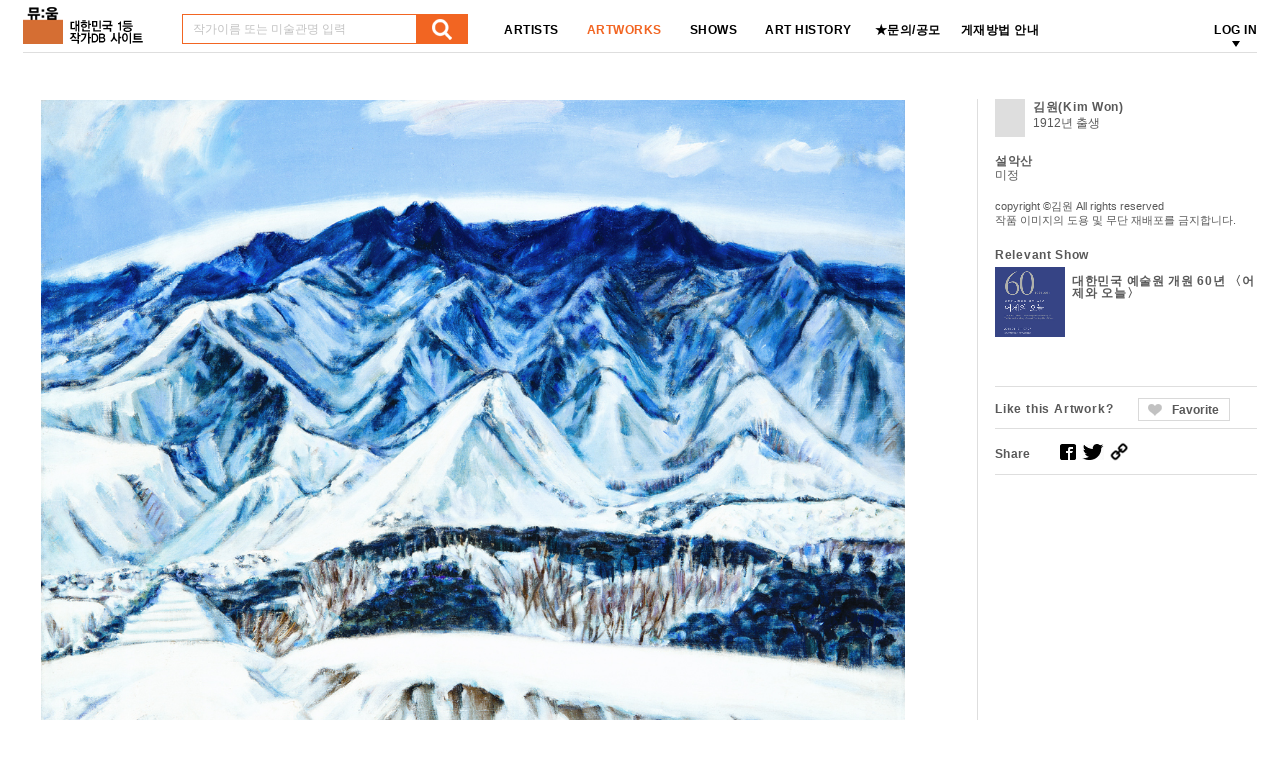

--- FILE ---
content_type: text/html; charset=utf-8
request_url: http://www.mu-um.com/?mid=02&act=dtl&idx=12658
body_size: 16696
content:
<!DOCTYPE html>
<html lang="ko">
<head>
	<meta charset="utf-8" />
	<meta http-equiv="X-UA-Compatible" content="IE=edge">
	<meta name="description" content="대한민국 1등 작가DB 사이트, 뮤움" />
	<meta name="viewport" content="width=1280" />
	<meta property="og:type" content="website" />
	<meta property="og:site_name" content="뮤움" />
	<meta property="og:title" content="[대한민국 1등 작가DB 사이트, 뮤움]" />
<meta property="og:description" content="설악산미정" />
<meta property="og:image" content="http://www.mu-um.com/data/Exhibit/201404/m_1397702508.jpg" />
<meta property="og:url" content="http://www.mu-um.com/?mid=02&act=dtl&idx=12658" />
<meta property="og:image:width" content="500" />
<meta property="og:image:height" content="500" />
	
	<title>대한민국 1등 작가DB 사이트, 뮤움</title>

	<link rel="stylesheet" href="/js/owl.carousel.min.css">
	<link rel="stylesheet" type="text/css" href="/css/style.css" />
	<link rel="stylesheet" type="text/css" href="/css/ie.css" />
	<link rel="stylesheet" type="text/css" href="/_css/plugins/black-tie/jquery-ui-1.8.16.custom.css" />
	
	<script type="text/javascript" src="/js/jquery-1.11.1.min.js"></script>
	<script type="text/javascript" src="/js/jquery-ui.js"></script>
	<script type="text/javascript" src="/js/owl.carousel.min.js"></script>
	<script type="text/javascript" src="/js/jquery.bxslider.js"></script>
	<script type="text/javascript" src="/js/isotope-docs.min.js"></script>
	
	<script type="text/javascript" src="/js/rt-sub.js"></script>
	<script type="text/javascript" src="/js/todayPrd.js"></script>
	<!--[if lt IE 9]>
	<script src="/js/masonry.pkgd.min.js"></script>
	<script src="/js/ie9.js"></script>
	<link href="/css/ie9.css" rel="stylesheet" type="text/css"/>
	<![endif]-->
</head>
<body>
<div class="skip">
	<a href="#header">상단 바로가기</a>
	<a href="#contents">본문 바로가기</a>
	<a href="#footer">하단 바로가기</a>
</div>
<span itemscope="" itemtype="http://schema.org/Organization">
<link itemprop="url" href="http://www.mu-um.com">
<a itemprop="sameAs" href="https://www.facebook.com/muum.korea"></a>
<a itemprop="sameAs" href="https://blog.naver.com/muumkorea"></a>
<a itemprop="sameAs" href="https://twitter.com/muum_korea"></a>
<a itemprop="sameAs" href="https://www.instagram.com/muumkorea"></a>
</span><div id="wrap">
		<!-- haeder -->
		<header id="header" class="area">
	<!-- 추가된 DIV -->
	<div class="hd_wrap clearfix">
		<!-- 로고 -->
		<h1 class="logo"><a href="/" title="홈으로"><img src="/images/common/muum_logo.png" alt="로고" /></a></h1>
		<!-- 로고 -->
		<!-- 검색창 -->
		<form name="schForm" id="schForm" method="post" action="/?mid=10">
		<div class="search_wrap">
			<input type="text" name="q" id="keyword-box" value="" placeholder="작가이름 또는 미술관명 입력" class="search_form" autocomplete="off" />
			<!-- 검색 결과창 -->
			<div id="keyword-result-box" class="search_result_wrap">

			</div>
			<!-- 검색 결과창 -->
			<a href="javascript:void(0);" onClick="$('#schForm').submit();" class="send" title="검색"><img src="/images/common/search_ico.png" alt="돋보기" /></a>
		</div>
		<!-- 검색창 -->
		</form>

		<!-- Google tag (gtag.js) -->
		<script async src="https://www.googletagmanager.com/gtag/js?id=G-X4ZKSP8T93"></script>
		<script>
		 window.dataLayer = window.dataLayer || [];
		 function gtag(){dataLayer.push(arguments);}
		 gtag('js', new Date());

		 gtag('config', 'G-X4ZKSP8T93');
		</script>


		<!-- GNB -->
		<nav class="gnb_wrap">
			<ul class="dep1_wrap clearfix">
				<li class="dep1_con "><a href="/?mid=01" class="dep1">ARTISTS</a></li>
				<li class="dep1_con active"><a href="/?mid=02" class="dep1">ARTWORKS</a></li>
				<li class="dep1_con "><a href="/?mid=03" class="dep1">SHOWS</a></li>
				<li class="dep1_con "><a href="/?mid=04" class="dep1">ART HISTORY</a></li>
				<!--<li class="dep1_con "><a href="/?mid=05" class="dep1">LECTURE</a></li>-->
				<li class="dep1_con "><a href="/?mid=0602" class="dep1">★문의/공모</a></li>
				<li class="dep1_con "><a href="/?mid=0706" class="dep1">게재방법 안내</a></li>
			</ul>
		</nav>
		<!-- GNB -->
		<!-- 우측 상단 메뉴 -->
		<nav class="location">
			<ul class="dep1_wrap clearfix">
								<li class="dep1_con"><a href="/?mid=0801" class="dep1 dep1_arrow">LOG IN</a>
					<div class="dep2_area">
						<ul class="dep2_wrap">
							<li class="dep3_area">
								<ul class="dep3_wrap clearfix bdbn">
									<li class="dep3_con"><a href="/?mid=01" class="dep3">ARTISTS</a></li>
									<li class="dep3_con"><a href="/?mid=02" class="dep3">ARTWORKS</a></li>
									<li class="dep3_con"><a href="/?mid=03" class="dep3">SHOWS</a></li>
									<li class="dep3_con"><a href="/?mid=04" class="dep3">ART HISTORY</a></li>
									<!--<li class="dep3_con"><a href="/?mid=05" class="dep3">LECTURE</a></li>-->
									<li class="dep3_con"><a href="/?mid=0602" class="dep3">★문의/공모</a></li>
									<li class="dep3_con"><a href="/?mid=0706" class="dep3">★ 게재방법 안내</a></li>
								</ul>
							</li>
							<li class="dep2_con"><a href="/?mid=0801" class="dep2">LOG IN</a></li>
						</ul>
						<div class="gnb_arrow"><img src="/images/sub/gnb_arrow.jpg" alt="화살표" /></div>
					</div>
				</li>
							</ul>
		</nav>
		<!-- 우측 상단 메뉴 -->
	<!-- 추가된 DIV 닫기 -->
	</div>
	<!-- 추가된 DIV 닫기 -->
</header>		<!-- //haeder -->
		<div id="body">
	
			<section id="contents" class="s_wrap">
				<h2 class="hidden">본문</h2>
<article class="artworks_view">
	<ul class="wrap clearfix">
		<li class="con con1">
			<a href="/data/Exhibit/201404/1397702508.jpg" target="_blank"><img src="/data/Exhibit/201404/1397702508.jpg" alt="" /></a>
		</li>
		<li class="con con2">
			<div class="artists_wrap clearfix">
				<p class="scale">
					<a href="/?mid=01&act=dtl&idx=2793" class="thumb"><img src="" alt="" /></a>
				</p>
								<div class="txt_wrap">
					<p class="name"><a href="/?mid=01&act=dtl&idx=2793">김원(Kim Won)</a></p>
					<p class="history">1912년  출생</p>
				</div>
							</div>
			<p class="subject">설악산</p>
			<p class="substance">미정</p>
			<p class="copyright">copyright ©김원 All rights reserved<br />작품 이미지의 도용 및 무단 재배포를 금지합니다.</p>
						<div class="reluvant">
				<h4 class="tit">Relevant Show</h4>
				<div class="thumb_wrap clearfix">
					<p class="scale">
						<a href="/?mid=03&act=dtl&idx=3866" class="thumb"><img src="/data/Exhibit/priv/201404/1397708661.jpg" alt="" /></a>
					</p>
					<p class="txt"><a href="/?mid=03&act=dtl&idx=3866">대한민국 예술원 개원 60년 〈어제와 오늘〉</a></p>
				</div>
			</div>
						<div class="like clearfix">
				<p class="txt">Like this Artwork?</p>
				<div class="btn_wrap">
					<!-- a 태그 class "active"를 주면 하트가 활성화됩니다. -->
					<a href="javascript:void(0);" onClick="favorite('12658','');" id="favorite" class="">Favorite</a>
				</div>
			</div>
			<div class="share_wrap clearfix">
				<p class="tit">Share</p>
				<div class="btn_wrap">
					<a href="javascript:void(0);" onclick="goShareSns('fb','설악산', '');" title="새 창 열림"><img src="/images/common/sns1.jpg" alt="" /></a>
					<a href="javascript:void(0);" onclick="goShareSns('tw','설악산', '');" title="새 창 열림"><img src="/images/common/sns2.jpg" alt="" /></a>
					<a href="javascript:void(0);" onclick="goUrlCopy('');" title="주소 복사" class="open_copy"><img src="/images/sub/link_copy_ico.jpg" alt="" /></a>
				</div>
			</div>
			<div class="copy_wrap">
				<a href="#;" class="close_wrap" title="창 닫기"><img src="/images/sub/close_pop.jpg" alt="" /></a>
				<p class="txt">주소가 복사되었습니다.<br />원하는 곳에 붙여넣기(Ctrl+V)해주세요.</p>
			</div>
		</li>
	</ul>
</article>
<article class="artworks bdb bdt pb80">
	<div class="wrap">
		<h4 class="tit mb10">Other Works From the Show<a href="/?mid=03&act=dtl&idx=3866" class="more">View All</a></h4>
		<ul class="col_grid clearfix">
			<li class="con">
<div class="scale"><a href="/?mid=02&act=dtl&idx=12635" class="thumb"><img src="/data/Exhibit/201404/m_1397667553.jpg" alt="" /></a></div>
<p class="subject">장발</p>
<p class="data">작품, 미정</p>
</li>
<li class="con">
<div class="scale"><a href="/?mid=02&act=dtl&idx=12636" class="thumb"><img src="/data/Exhibit/201404/m_1397698776.jpg" alt="" /></a></div>
<p class="subject">손재형</p>
<p class="data">필연정양 인생일락, 미정</p>
</li>
<li class="con">
<div class="scale"><a href="/?mid=02&act=dtl&idx=12637" class="thumb"><img src="/data/Exhibit/201404/m_1397698894.jpg" alt="" /></a></div>
<p class="subject">배렴</p>
<p class="data">하경산수, 미정</p>
</li>
<li class="con">
<div class="scale"><a href="/?mid=02&act=dtl&idx=12640" class="thumb"><img src="/data/Exhibit/201404/m_1397699181.jpg" alt="" /></a></div>
<p class="subject">노수현</p>
<p class="data">산수화, 미정</p>
</li>
<li class="con">
<div class="scale"><a href="/?mid=02&act=dtl&idx=12643" class="thumb"><img src="/data/Exhibit/201404/m_1397699577.jpg" alt="" /></a></div>
<p class="subject">배길기</p>
<p class="data">칠언대련(좌), 미정</p>
</li>
<li class="con">
<div class="scale"><a href="/?mid=02&act=dtl&idx=12644" class="thumb"><img src="/data/Exhibit/201404/m_1397700358.jpg" alt="" /></a></div>
<p class="subject">허백련</p>
<p class="data">유산해조도, 미정</p>
</li>
<li class="con">
<div class="scale"><a href="/?mid=02&act=dtl&idx=12647" class="thumb"><img src="/data/Exhibit/201404/m_1397701533.jpg" alt="" /></a></div>
<p class="subject">이병규</p>
<p class="data">온실, 미정</p>
</li>
<li class="con">
<div class="scale"><a href="/?mid=02&act=dtl&idx=12650" class="thumb"><img src="/data/Exhibit/201404/m_1397701810.jpg" alt="" /></a></div>
<p class="subject">이순석</p>
<p class="data">산수반, 미정</p>
</li>
<li class="con">
<div class="scale"><a href="/?mid=02&act=dtl&idx=12654" class="thumb"><img src="/data/Exhibit/201404/m_1397702105.jpg" alt="" /></a></div>
<p class="subject">박득순</p>
<p class="data">부인상, 미정</p>
</li>
<li class="con">
<div class="scale"><a href="/?mid=02&act=dtl&idx=12660" class="thumb"><img src="/data/Exhibit/201404/m_1397702660.jpg" alt="" /></a></div>
<p class="subject">이종무</p>
<p class="data">자화상, 미정</p>
</li>
<li class="con">
<div class="scale"><a href="/?mid=02&act=dtl&idx=12661" class="thumb"><img src="/data/Exhibit/201404/m_1397702798.jpg" alt="" /></a></div>
<p class="subject">김충현</p>
<p class="data">화랑오계, 미정</p>
</li>
<li class="con">
<div class="scale"><a href="/?mid=02&act=dtl&idx=12669" class="thumb"><img src="/data/Exhibit/201404/m_1397704010.jpg" alt="" /></a></div>
<p class="subject">이준</p>
<p class="data">달무리, 미정</p>
</li>
<li class="con">
<div class="scale"><a href="/?mid=02&act=dtl&idx=12671" class="thumb"><img src="/data/Exhibit/201404/m_1397704358.jpg" alt="" /></a></div>
<p class="subject">문학진</p>
<p class="data">여인, 미정</p>
</li>
<li class="con">
<div class="scale"><a href="/?mid=02&act=dtl&idx=12677" class="thumb"><img src="/data/Exhibit/201404/m_1397704966.jpg" alt="" /></a></div>
<p class="subject">손동진</p>
<p class="data">달빛환상, 미정</p>
</li>
<li class="con">
<div class="scale"><a href="/?mid=02&act=dtl&idx=12681" class="thumb"><img src="/data/Exhibit/201404/m_1397705313.jpg" alt="" /></a></div>
<p class="subject">조수호</p>
<p class="data">석도화어록일획장, 미정</p>
</li>
<li class="con">
<div class="scale"><a href="/?mid=02&act=dtl&idx=12682" class="thumb"><img src="/data/Exhibit/201404/m_1397705392.jpg" alt="" /></a></div>
<p class="subject">이수덕</p>
<p class="data">숭양도중, 미정</p>
</li>
		</ul>
	</div>
</article>
<article class="artworks bdb bdt">
	<div class="wrap">
		<h4 class="tit mb10">Other Works by 김원(Kim Won)<a href="/?mid=01&act=dtl&idx=2793&flag=aw" class="more">View All</a></h4>
		<ul class="col_grid col_grid2 clearfix">
			<li class="con">
<div class="scale"><a href="/?mid=02&act=dtl&idx=7878" class="thumb"><img src="/data/Exhibit/201109/m_1317266095.jpg" alt=""></a></div>
<p class="subject">김 원</p>
<p class="data">북악전망, 캔버스에 유채, 193.5x530.5cm, 1987</p>
</li>
<li class="con">
<div class="scale"><a href="/?mid=02&act=dtl&idx=12658" class="thumb"><img src="/data/Exhibit/201404/m_1397702508.jpg" alt=""></a></div>
<p class="subject">김원</p>
<p class="data">설악산, 미정</p>
</li>
		</ul>
	</div>
</article>
<script language="javascript">
setTodayView('mu-um','02:12658:/data/Exhibit/201404/1397702528_9eb6f4730aa9f7f41a514207f040e3cc.jpg');

function favorite(str, dt) {
	if (!dt) {
		alert('로그인 후 사용 가능합니다.');
		return;
	} else {
		$.ajax({
			type: "POST",
			url: "/_app/ajaxSign.php",
			data: {"flag":"favorite", "idx":str, "id":dt},
			success: function(xmlData) {
				if(xmlData=='SUCCESS'){
					alert('Favorite 되었습니다');
					$('#favorite').addClass('active');
				}else if(xmlData=='XSUCCESS'){
					alert('Favorite 해제되었습니다');
					$('#favorite').removeClass('active');
				}else{
					alert("오류입니다.");
				}
			},
			error :  function(xmlData) {
				alert(Error2);
			}
		});		
	}
}
</script></section>
			</div>	</div>			
		<!-- footer -->
				<footer id="footer">
			<p class="txt"><a href="/?mid=0701"><b>대한민국 1등 작가DB 사이트, 뮤움</b></a> ㅣ <a href="/?mid=0805">개인정보처리방침</a> ㅣ <a href="/?mid=0806">서비스약관</a> ㅣ <a href="http://www.mu-um.com/?mid=0605">문의하기</a> ㅣ T. 02.576.3062 ㅣ <a href="/?mid=0604&act=dtl&idx=11496&keyword=&page=1">보도자료 수신처</a><br />대표: 박창원ㅣ사업자등록번호: 105-20-79611ㅣ통신판매신고번호: 제 2015-서울강남-01676호 <!--ㅣ인터넷신문: 서울 아 52859 (2020.02.11)ㅣ제호: 뮤움ㅣ발행인: 박창원ㅣ편집인: 박창원--><br>
			개인정보관리·청소년보호책임자 : 정주현<!--ㅣ(우)06052 서울시 강남구 학동로 201 4층--></p>
			<small class="copyright">Copyright ⓒ All Rights Reserved. 뮤움</small>
			<div class="sns_wrap">
				<a href="https://blog.naver.com/muumkorea" title="새 창 열림" target="_blank"><img src="/images/common/sns3.jpg" alt="블로그" /></a>
				<a href="https://www.facebook.com/muum.korea" title="새 창 열림" target="_blank"><img src="/images/common/sns1.jpg" alt="페이스북" /></a>
				<a href="http://www.twitter.com/muum_korea" title="새 창 열림" target="_blank"><img src="/images/common/sns2.jpg" alt="트위터" /></a>
			</div>
			<a href="#;" class="top_trigger" title="스크롤 상단 이동"><img src="/images/sub/top_trigger.jpg" alt="화살표" /></a>
		</footer>
		<!-- //footer -->
	</div><script type="text/javascript" src="/js/rt-common.js"></script>
<script type="text/javascript" src="/js/imagesloaded.pkgd.min.js"></script>
<script type="text/javascript" src="/js/wookmark.min.js"></script>
<!--[if lt IE 9]>
	<script src="/js/html5.js"></script>
	<script src="/js/respond.min.js"></script>
<![endif]-->
<IFRAME id='actionFrame' name='actionFrame' style="display:none" frameborder='no' scrolling='no'></IFRAME>
<div id="openDialogLayer" class="hide">
	<div align="center" id="openDialogLayerMsg"></div>
</div>
<div id="popup" style="display: none;">
	<div class="header">
    	<div class="title"><span class="mtitle"></span></div>
    	<div class="close" onClick="exitdiv();"></div>    
    </div>
	<iframe src="" frameborder="0" marginheight="0" marginwidth="0" id="divFrame" name="divFrame"></iframe>
</div>
<div id="focusout"></div>
<script type="text/javascript">

  var _gaq = _gaq || [];
  _gaq.push(['_setAccount', 'UA-31401717-1']);
  _gaq.push(['_trackPageview']);

  (function() {
    var ga = document.createElement('script'); ga.type = 'text/javascript'; ga.async = true;
    ga.src = ('https:' == document.location.protocol ? 'https://ssl' : 'http://www') + '.google-analytics.com/ga.js';
    var s = document.getElementsByTagName('script')[0]; s.parentNode.insertBefore(ga, s);
  })();

</script>
<script type="text/javascript" src="/_js/common/jquery.validate.js"></script>
<script type="text/javascript" src="/_js/common/messages_ko.js"></script>
</body>
</html>

--- FILE ---
content_type: text/css
request_url: http://www.mu-um.com/css/style.css
body_size: 5331
content:
@charset "utf-8";
@import url('http://fonts.googleapis.com/earlyaccess/notosanskr.css');
@import url('http://fonts.googleapis.com/earlyaccess/nanumgothic.css');
@import url('https://cdn.rawgit.com/theeluwin/NotoSansKR-Hestia/master/stylesheets/NotoSansKR-Hestia.css');
@import url('reset.css');
@import url('../js/jquery.bxslider.css');
@import url('common.css');
@import url('sub.css');
body{overflow:hidden;font-family: '굴림', 'Gulim', 'helvetica';letter-spacing:0}
@font-face{
	font-family: 'Nanum Barun Gothic Light';
	src: url('../fonts/NanumBarunGothicLight.eot');
	src: url('../fonts/NanumBarunGothicLight.eot?') format('eot'),url('../fonts/NanumBarunGothicLight.woff') format('woff');
}
@font-face{
	font-family: 'Nanum Barun Gothic';
	src: url('../fonts/NanumBarunGothic.eot');
	src: url('../fonts/NanumBarunGothic.eot?') format('eot'),url('../fonts/NanumBarunGothic.woff') format('woff');
}
::selection{color:#fff;background-color:#f26522}
::-moz-selection{color:#fff;background-color:#f26522}


/* 메인 */
#body{width:100%;background-color:#FFF}
#main_visual{width:1234px;height:350px;margin:63px auto 0;padding-bottom:38px;overflow:hidden}
#main_visual .visual_wrap{margin:0 -5px}
#main_visual .visual_con{float:left;width:50%;padding:0 5px}
#main_visual .visual{display:none}
#main_visual .thumb_wrap{margin-bottom:7px}
#main_visual .thumb_wrap .thumb{display:block;overflow:hidden}
#main_visual .thumb_wrap .thumb img{width:612px;height:266px}
#main_visual .subject{color:#3d3d3d;font-size:12px;font-weight:600;line-height:16px;letter-spacing:0.7px}
#main_visual .data{color:#808080;font-size:12px;font-weight:400;line-height:16px;letter-spacing:0px;font-family:'Dotum', '돋움', 'helvetica'}
#main_visual .bx-wrapper .bx-controls-direction{display:none}
#main_visual .bx-wrapper .bx-pager{height:38px;bottom:-46px;padding-top:0;font-size:0;background-color:#fff;z-index:99999}
#main_visual .bx-wrapper .bx-pager a{color:#808080;padding:1px 3px;font-size:12px;font-weight:400;background:none;text-indent:0;width:auto;height:auto;margin:0;border-radius:0;-moz-border-radius:0;-webkit-border-radius:0;letter-spacing:0}
#main_visual .bx-wrapper .bx-pager a.active,
#main_visual .bx-wrapper .bx-pager a:hover{background-color:#f26522;color:#fff}
.artists_display{width:1234px;margin:0 auto}
.artists_display .box_txt{margin:0 0 10px;text-align:center;letter-spacing:0.5px;border:6px solid #000000}
.artists_display .box_txt .txt{padding:10px 0;color:#3d3d3d;font-size:12px;font-weight:400}
.artists_display .box_txt .txt .bold{letter-spacing:0.0px}
.artists_display .box_txt .txt .bold strong{color:#3d3d3d;font-size:22px;margin:0 0 0 36px}

.m_tit{position:relative;margin:0 0 10px;color:#3d3d3d;font-size:12px;font-weight:600;letter-spacing:0.8px}
.m_tit .txt{display:inline-block;margin:0 0 0 11px;padding:0 0 0 9px;border-left:2px solid #dedede}
.m_tit .date{position:absolute;right:0;top:0;color:#3d3d3d;font-size:12px;font-weight:400;font-family:'Dotum', '돋움', 'helvetica';letter-spacing:0}
.m_tit .more{position:absolute;right:0;top:0;color:#808080;font-size:12px;font-weight:400;letter-spacing:0;text-decoration:underline}
.artists_display .wrap{margin:0 -2px 50px}
.artists_display .con{float:left;width:65px;margin:0 2px 10px}
.artists_display .con:nth-child(18n+18){width:61px}
.artists_display .scale{margin:0 0 3px}
.artists_display .scale .thumb{display:block;overflow:hidden}
.artists_display .scale img{width:100%;height:81px}
.artists_display .name{color:#808080;font-size:11px;font-weight:400;letter-spacing:-0.5px}
.m_works{width:1234px;margin:0 auto 30px}
.m_works .con{position:relative;float:left;margin-right:14px}
.m_works .con:first-child{clear:left}
.m_works .con .thumb{margin-bottom:6px}
.m_works .con .thumb a{display:block;height:160px;overflow:hidden}
.m_works .con .thumb img{height:100%;transition: -webkit-transform .2s cubic-bezier(.165,.84,.44,1);transition: transform .2s cubic-bezier(.165,.84,.44,1);transition: transform .2s cubic-bezier(.165,.84,.44,1),-webkit-transform .2s cubic-bezier(.165,.84,.44,1)}
.m_works .con:hover .thumb img{transform:scale(1.05, 1.05);-moz-transform:scale(1.05, 1.05);-webkit-transform:scale(1.05, 1.05)}
.m_works .con .subject{max-height:32px;overflow:hidden}
.m_works .con .substance{max-height:64px;letter-spacing:-0.5px;display:-webkit-box;-webkit-line-clamp:4;max-height:64px;overflow:hidden}

/* 추가 20171101 */
.artists_display .banner_list {width:1234px;margin:0 auto 22px;}
.artists_display .banner_list .left {float:left;}
.artists_display .banner_list .left li + li {margin-top:4px;}
.artists_display .banner_list .right {width:601px;float:right;}
.artists_display .banner_list .right li {float:left;}
.artists_display .banner_list .right li img {width:293px;height:53px;}
.artists_display .banner_list .right li:nth-child(2n+2) {margin-left:15px;}
.artists_display .banner_list .right li:nth-child(2) ~ li {margin-top:4px;}

.artists_mid {width:1234px;margin:0 auto;}

.banner_phone {position:fixed;top:54px;left:50%;margin-left:624px;}
.link_txt {padding:13px 0 10px;margin-bottom:34px;border:1px solid #d8d8d8;font-size:0;text-align:center;}
.link_txt a {display:inline-block;}
.link_txt a + a {margin-left:110px;}

.ci_mid {margin-top:20px;}

--- FILE ---
content_type: text/css
request_url: http://www.mu-um.com/css/reset.css
body_size: 3963
content:
@charset "utf-8";

/* Reset */
*{-webkit-text-size-adjust: none;-webkit-box-sizing:border-box;-moz-box-sizing:border-box;box-sizing:border-box;word-break:break-all;}
html,body,div,span,applet,object,iframe,h1,h2,h3,h4,h5,h6,p,blockquote,pre,a,abbr,acronym,address,big,cite,code,del,dfn,em,img,ins,kbd,q,s,samp,small,strike,strong,sub,sup,tt,var,b,u,i,center,dl,dt,dd,ol,ul,li,fieldset,form,label,legend,table,caption,tbody,tfoot,thead,tr,th,td,article,aside,canvas,details,embed,figure,figcaption,footer,header,hgroup,menu,nav,output,ruby,section,summary,time,mark,audio,video{margin:0;padding:0;border:0;}
body,input,button{font-size:12px;color:#666;}
body{word-break:keep-all;font-family:돋움, serif;line-height:1;}
nav,ol,li{list-style:none}
input,select,button{vertical-align:middle;margin:0;}
input,select,button,textarea{font-family:inherit;font-style:inherit;line-height:inherit;border-radius:0;-webkit-border-radius:0;-moz-border-radius:0;-o-border-radius:0;}
em,address{font-style:normal}
label,button{cursor:pointer}
a{text-decoration:none}
a:hover{text-decoration:none}
legend{overflow:hidden;line-height:0;font-size:0;text-indent:-9999em;position:absolute;}
caption {overflow:hidden; line-height:0; font-size:0px; text-indent:-20000px;}
table{width:100%;border-spacing:0;border-collapse:collapse;}
html,body{width:100%;margin:0;overflow-x:hidden;}
img,fieldset,iframe{border:0 none}
img{vertical-align:top;}
textarea{resize:none !important;max-width:100% !important;resize:vertical !important;}


/* Common */
.skip,
.skip a {width:0px;height:0px;line-height:0;border:none;position:fixed;top:0px;left:0px;font-size:0;overflow:hidden;z-index:100000;}
.skip a:focus, .skip a:active {width:100%;height:50px;line-height:50px;background:#21272e;color:#fff;font-size:24px;font-weight:bold;text-align:center;text-decoration:none;}
.hidden{width:0px;height:0px;line-height:0;border:none;position:absolute;top:0;left:0;font-size:0;overflow:hidden;}
.clearfix:after{display:block;clear:both;content:"";}
.marno{margin:0}
.blind{display:none;}
.justify{text-align:justify;}
.justify:after {content:""; display:inline-block;width:100%;}
.ellipsis{text-overflow:ellipsis;white-space:nowrap;overflow:hidden;}
.bx-wrapper{margin:0 auto !important;}
.bx-wrapper .bx-viewport{left:0 !important;border:0 !important;box-shadow:none !important;}

/* 마진 */
.mb0{margin-bottom:0px !important;}
.mb5{margin-bottom:5px !important;}
.mb10{margin-bottom:10px !important;}
.mb15{margin-bottom:15px !important;}
.mb20{margin-bottom:20px !important;}
.mb25{margin-bottom:25px !important;}
.mb30{margin-bottom:30px !important;}
.mb35{margin-bottom:35px !important;}
.mb40{margin-bottom:40px !important;}
.mb45{margin-bottom:45px !important;}
.mb50{margin-bottom:50px !important;}
.mb55{margin-bottom:55px !important;}
.mb60{margin-bottom:60px !important;}
.mb65{margin-bottom:65px !important;}
.mb70{margin-bottom:70px !important;}
.mb75{margin-bottom:75px !important;}
.mb80{margin-bottom:80px !important;}
.mb85{margin-bottom:85px !important;}
.mb90{margin-bottom:90px !important;}
.mb95{margin-bottom:95px !important;}
.mb100{margin-bottom:100px !important;}

.mt0{margin-top:0px !important;}
.mt5{margin-top:5px !important;}
.mt10{margin-top:10px !important;}
.mt15{margin-top:15px !important;}
.mt20{margin-top:20px !important;}
.mt25{margin-top:25px !important;}
.mt30{margin-top:30px !important;}
.mt35{margin-top:35px !important;}
.mt40{margin-top:40px !important;}
.mt45{margin-top:45px !important;}
.mt50{margin-top:50px !important;}
.mt55{margin-top:55px !important;}
.mt60{margin-top:60px !important;}
.mt65{margin-top:65px !important;}
.mt70{margin-top:70px !important;}
.mt75{margin-top:75px !important;}
.mt80{margin-top:80px !important;}
.mt85{margin-top:85px !important;}
.mt90{margin-top:90px !important;}
.mt95{margin-top:95px !important;}
.mt100{margin-top:100px !important;}

--- FILE ---
content_type: text/javascript
request_url: http://www.mu-um.com/js/todayPrd.js
body_size: 2924
content:
//오늘본 쿠키처리
var _isDOM = (document.getElementById ? true : false);
var _isIE4 = ((document.all && !_isDOM) ? true : false);
var _isNS4 = (document.layers ? true : false);
var _isNS = navigator.appName == "Netscape";

var _Protocol  = document.location.protocol;
var _Hostname = window.location.hostname;
var _Port = window.location.port;
var _Domain = _Protocol + "//" + _Hostname + "";

var _DEFAULT_DOMAIN = _Hostname;
var _MART_DOMAIN = _Hostname;
var _DEFAULT_PATH = "/";
var _DEFAULT_IMG = _Protocol + "//asdfasdf";        //default 이미지
if ( _Port.length > 0 ){
	_Domain = _Domain + ":"+_Port;
}
var _PrdCookies;				//상품번호 쿠키 Array

function setTodayView(_TODAY_PRDNO, prdNo){
 if(prdNo == "") return;
	_PrdCookies = getTodayCookie(_TODAY_PRDNO).split(",");
	var arrCnt = 0;

	if(_PrdCookies != "" && _PrdCookies.length > 0){
		for(var i = 0; i<_PrdCookies.length; i++){
			if(prdNo == _PrdCookies[i]){
				return;
			}
			arrCnt++;
		}
		if(arrCnt<50000){

		} else {
			var tmpCookies1 = new Array();

			var j=0;
			for ( var i=1;i<arrCnt && i<50000; i++){
				tmpCookies1[j] = _PrdCookies[i];

				j++;
			}
			_PrdCookies = tmpCookies1;
		}

		_PrdCookies = prdNo+","+_PrdCookies;

	}else{
		_PrdCookies = prdNo;
	}
	
	setTodayCookie(_TODAY_PRDNO,_PrdCookies,1);
}

//쿠키 삭제
function deleteTodayView(prdNo){
	var reprdcookies = new Array;

	if(prdNo == "" ) return false;

	prdcookies = getTodayCookie(_TODAY_PRDNO).split(",");
	if(prdcookies != "" && prdcookies.length > 0){
		var j=0;
		for(var i = 0; i<prdcookies.length; i++){
			if(prdNo != prdcookies[i]){
				reprdcookies[j] = prdcookies[i];
				j++;
			}
		}
	}
	setTodayCookie(_TODAY_PRDNO,reprdcookies,1);
	
	return true;
}

//오늘본 상품을 쿠키로 저장 : 유효기간 1일
/*로컬테스트 시 쿠키가 저장되지 않으면 localhost가 아닌 127.0.0.1로 접속해서 테스트*/
function setTodayCookie(name, value, expiredays) {
	var cookie = name + "=" + escape(value) + "; domain=" + _MART_DOMAIN;
//	if (expiredays < 0) {
		var date = new Date();
		//date.setSeconds(date.getSeconds() + expiredays);
		date.setDate(date.getDate() + expiredays);
		cookie += "; expires=" + date.toGMTString();
//	}
	cookie += "; path="+_DEFAULT_PATH+";";
	document.cookie = cookie;
}

//오늘본 상품 쿠키를 읽는다.
function getTodayCookie(name){
	var nameOfCookie = name + "=";
	var x = 0;
	
	while ( x <= document.cookie.length )
	{
		var y = (x+nameOfCookie.length);
		if ( document.cookie.substring( x, y ) == nameOfCookie ) {
			if ( (endOfCookie=document.cookie.indexOf( ";", y )) == -1 )
				endOfCookie = document.cookie.length;
			return unescape( document.cookie.substring( y, endOfCookie ) );
		}
		x = document.cookie.indexOf( " ", x ) + 1;
		if ( x == 0 )
			break;
	}
	return "";
}

--- FILE ---
content_type: text/javascript
request_url: http://www.mu-um.com/js/rt-sub.js
body_size: 7331
content:
jQuery(function($){
	/* input 키 입력시 색상 처리 */
	$('input,select,textarea').keyup(function(){
		$(this).parent('div').addClass('active');
	});
	$('input,select,textarea').focus(function(){
		$(this).parent('div').addClass('active');
	});
	$('input,select,textarea').focusout(function(){
		$(this).parent('div').removeClass('active');
	});
	/* 주소 복사 클릭시 텍스트 박스 숨김 / 나옴 처리 */
	//$('.open_copy').on('click', function(){
	//	$('.copy_wrap').show();
	//});
	//$('.copy_wrap .close_wrap').on('click', function(){
	//	$('.copy_wrap').hide();
	//});
	/* 지도 표시 */
	$('.shows_view .tit_wrap .addr .map_tog').on('click', function(){
		$('.shows_view .map_wrap').toggle();
		$(this).toggleClass('active');
	});
	// 아티스트 더보기
	var more_artists_tmp = 2;
	$('.more_artists a').on('click', function(){
		more_artists_tmp++;
		var last_tmp = $(this).parent().prev().children().last().index();
		$(this).parent().prev().children().eq(more_artists_tmp).show();
		if (more_artists_tmp == last_tmp){
			$(this).hide();
		}
	});
	// cv 등록 체크박스 on / off
	$('.join .form_area .caption_wrap .caption').on('click', function(){
		$(this).parent().toggleClass('active');
	});
	/* artists 자동 width 부여 */
	$(window).load(function(){
		$('.artists_mid .work_con .thumb img').each(function(){
			var img_width = $(this).css('width');
			$(this).parents('.work_con').css({'width':img_width});
		});
		/* artists 썸네일 1줄 넘어가면 숨김 처리 */
		$('.artists_mid .wrap').each(function(){
			$(this).find('.work_con').each(function(){
				var off_top = $(this).offset().top;
				var first_off_top = $(this).parent().children().first().offset().top;
				if (off_top > first_off_top){
					$(this).hide();
				}
			});
		});
		$('img').each(function (){
			var this_src = $(this).attr('src');
			if (this_src == "")
			{
				$(this).hide();
			}
		})
	});
	var dis_chk = $('.artworks .col_grid').css('display');
	if (dis_chk == 'block'){
		imagesLoaded('.artworks .col_grid', function () {
			wookmark = new Wookmark('.artworks .col_grid', {
				autoResize:true,
				resizeDelay:0,
				offset: 0, // Optional, the distance between grid items
				itemWidth: '25%', // Optional, the width of a grid item
				align:'left'
			});
		});
	}
	var dis_chk = $('.artworks .col_grid2').css('display');
	if (dis_chk == 'block'){
		imagesLoaded('.artworks .col_grid2', function () {
			wookmark = new Wookmark('.artworks .col_grid2', {
				offset: 4, // Optional, the distance between grid items
				itemWidth: 315, // Optional, the width of a grid item
				align:'left'
			});
		});
	}
	var dis_chk = $('.art_history_view .wrap').css('display');
	if (dis_chk == 'block'){
		imagesLoaded('.art_history_view .wrap', function () {
			wookmark = new Wookmark('.art_history_view .wrap', {
				offset: 38, // Optional, the distance between grid items
				itemWidth: 386, // Optional, the width of a grid item
				align:'left'
			});
		});
	}
	var dis_chk = $('.art_history_view .wrap_2').css('display');
	if (dis_chk == 'block'){
		imagesLoaded('.art_history_view .wrap_2', function () {
			wookmark = new Wookmark('.art_history_view .wrap_2', {
				autoResize:true,
				itemWidth: 324, // Optional, the width of a grid item
				align:'left'
			});
		});
	}
	var dis_chk = $('.sh_artworks .inner').css('display');
	if (dis_chk == 'block'){
		imagesLoaded('.sh_artworks .inner', function () {
			wookmark = new Wookmark('.sh_artworks .inner', {
				offset: 4, // Optional, the distance between grid items
				itemWidth: 315, // Optional, the width of a grid item
				align:'left'
			});
		});
	}
	// cv등록 프로필 등록, 삭제 창
	$('.join .form_area .caption_wrap .thumb_wrap .profile').on('mouseenter', function(){
		$(this).next().show();
	});
	$('.join .form_area .caption_wrap .thumb_con').on('mouseleave', function(){
		$(this).find('.dep2_area').hide();
	});
	$('.input_file').on('click', function(){
		$(this).next().trigger('click');
	})
	$(document).ready(function(){
		// 지도 숨김처리
		$('.shows_view .map_wrap').hide();
	});
	var hd_sticky_chk = $('.hd_sticky').css('display');
	if (hd_sticky_chk == 'block')
	{
		var hd_sticky_offset = $('.hd_sticky').offset().top;
		var hd_sticky_height = $('.hd_sticky').height();
		var hd_h = $('#header').height();
		var hd_sum = hd_sticky_offset - hd_h - 11;
		$(window).scroll(function(){
			var win_scr_top = $(window).scrollTop();
			if (win_scr_top >= hd_sum)
			{
				$('.s_wrap').css({'padding-top':hd_sticky_height+'px'});
				$('.hd_sticky').addClass('active');
			} else {
				$('.s_wrap').css({'padding-top':'0px'});
				$('.hd_sticky').removeClass('active');
			}
		});
	}
	var hd_sticky_chk2 = $('.hd_sticky2').css('display');
	if (hd_sticky_chk2 == 'block')
	{
		var hd_sticky_offset = $('.hd_sticky').offset().top;
		var hd_h = $('#header').height();
		var hd_sum = hd_sticky_offset - hd_h;
		$(window).scroll(function(){
			var win_scr_top = $(window).scrollTop();
			if (win_scr_top >= hd_sum)
			{
				$('.s_wrap').css({'padding-top':hd_sticky_height+'px'});
				$('.hd_sticky').addClass('active');
			} else {
				$('.s_wrap').css({'padding-top':'0px'});
				$('.hd_sticky').removeClass('active');
			}
		});
	}
});

function goUrlCopy(surl){
	var isIe = (document.all)?true:false;
	if( isIe ){
		window.clipboardData.setData("Text", surl);
		//window.clipboardData.setData("Text", document.URL.substring());
		alert("URL이 복사되었습니다.\r\n원하시는 입력창에\r\n붙여넣기 하시면 됩니다.");	
	}else{
	    temp = prompt("Ctrl+C를 눌러 클립보드로 복사하세요.",surl);
	}
}

function goShareSns(type, title, surl){
	
    if(type == "fb"){
        window.open("https://www.facebook.com/sharer/sharer.php?u=" + encodeURIComponent(document.location.href) + "&t="+ encodeURIComponent(title), null, "height=300,width=700,status=yes,toolbar=no,menubar=no,location=no");
    }else if(type == "tw"){
    	var commonStr = "[뮤움 - 현대미술아카이브] ";
    	title = commonStr + title;
        window.open('http://twitter.com/intent/tweet?text=' + encodeURIComponent(title + " " + surl),'', "height=560,width=530,scrollbars=true");
    }
}

function getCookie( name ){
        var nameOfCookie = name + "=";
        var x = 0;
        while ( x <= document.cookie.length )
        {
                var y = (x+nameOfCookie.length);
                if ( document.cookie.substring( x, y ) == nameOfCookie ) {
                        if ( (endOfCookie=document.cookie.indexOf( ";", y )) == -1 )
                                endOfCookie = document.cookie.length;
                        return unescape( document.cookie.substring( y, endOfCookie ) );
                }
                x = document.cookie.indexOf( " ", x ) + 1;
                if ( x == 0 )
                        break;
        }
        return "";
}
function setCookie(name, value, expiredays) {
	var todayDate = new Date();
	todayDate.setDate( todayDate.getDate() + expiredays );
	document.cookie = name + '=' + escape( value ) + '; path=/; expires=' + todayDate.toGMTString() + ';'
}